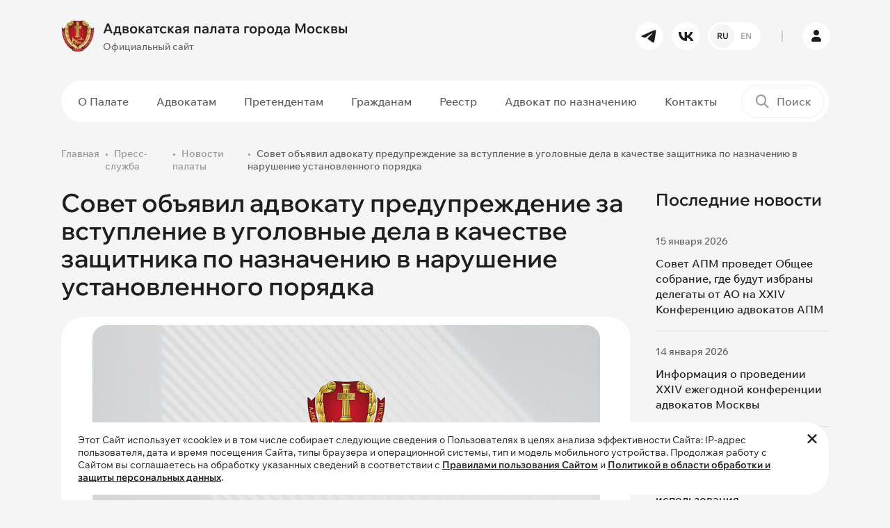

--- FILE ---
content_type: text/html; charset=UTF-8
request_url: https://www.advokatymoscow.ru/press/news/10648/
body_size: 9960
content:
<!DOCTYPE html>
<html lang="ru" prefix="og: https://ogp.me/ns#">
    <head>
		<!-- Yandex.Metrika counter -->
<script type="text/javascript" data-skip-moving="true">
    (function(m,e,t,r,i,k,a){
        m[i]=m[i]||function(){(m[i].a=m[i].a||[]).push(arguments)};
        m[i].l=1*new Date();
        for (var j = 0; j < document.scripts.length; j++) {if (document.scripts[j].src === r) { return; }}
        k=e.createElement(t),a=e.getElementsByTagName(t)[0],k.async=1,k.src=r,a.parentNode.insertBefore(k,a)
    })(window, document,'script','https://mc.yandex.ru/metrika/tag.js', 'ym');

   ym(98307203, 'init', {ssr:true, webvisor:true, clickmap:true, accurateTrackBounce:true, trackLinks:true});
</script>
<noscript><div><img src="https://mc.yandex.ru/watch/98307203" style="position:absolute; left:-9999px;" alt="" /></div></noscript>
<!-- /Yandex.Metrika counter -->
<script data-skip-moving="true">
  (function(i,s,o,g,r,a,m){i['GoogleAnalyticsObject']=r;i[r]=i[r]||function(){
  (i[r].q=i[r].q||[]).push(arguments)},i[r].l=1*new Date();a=s.createElement(o),
  m=s.getElementsByTagName(o)[0];a.async=1;a.src=g;m.parentNode.insertBefore(a,m)
  })(window,document,'script','https://www.google-analytics.com/analytics.js','ga');

  ga('create', 'UA-97976893-1', 'auto');
  ga('send', 'pageview');
</script>        <meta name="yandex-verification" content="31d41def100f9689" />
        <meta name="viewport" content="width=device-width, initial-scale=1.0">
        <meta name="theme-color" content="#1F1F1F">
		<link rel="shortcut icon" href="/favicon.ico" type="image/x-icon" />
                        <meta http-equiv="Content-Type" content="text/html; charset=UTF-8" />
<script data-skip-moving="true">(function(w, d, n) {var cl = "bx-core";var ht = d.documentElement;var htc = ht ? ht.className : undefined;if (htc === undefined || htc.indexOf(cl) !== -1){return;}var ua = n.userAgent;if (/(iPad;)|(iPhone;)/i.test(ua)){cl += " bx-ios";}else if (/Windows/i.test(ua)){cl += ' bx-win';}else if (/Macintosh/i.test(ua)){cl += " bx-mac";}else if (/Linux/i.test(ua) && !/Android/i.test(ua)){cl += " bx-linux";}else if (/Android/i.test(ua)){cl += " bx-android";}cl += (/(ipad|iphone|android|mobile|touch)/i.test(ua) ? " bx-touch" : " bx-no-touch");cl += w.devicePixelRatio && w.devicePixelRatio >= 2? " bx-retina": " bx-no-retina";if (/AppleWebKit/.test(ua)){cl += " bx-chrome";}else if (/Opera/.test(ua)){cl += " bx-opera";}else if (/Firefox/.test(ua)){cl += " bx-firefox";}ht.className = htc ? htc + " " + cl : cl;})(window, document, navigator);</script>


<link href="/bitrix/js/ui/design-tokens/dist/ui.design-tokens.min.css?171740196523463" type="text/css" rel="stylesheet"/>
<link href="/bitrix/js/ui/fonts/opensans/ui.font.opensans.min.css?17072117692320" type="text/css" rel="stylesheet"/>
<link href="/bitrix/js/main/popup/dist/main.popup.bundle.min.css?176451143228056" type="text/css" rel="stylesheet"/>
<link href="/bitrix/cache/css/s1/ADV03/template_4394905395a672eaa3a9649ef1df1686/template_4394905395a672eaa3a9649ef1df1686_v1.css?1768899219379490" type="text/css" rel="stylesheet" data-template-style="true"/>







<!-- dev2fun module opengraph -->
<meta property="og:title" content="Совет объявил адвокату предупреждение за вступление в уголовные дела в качестве защитника по назначению в нарушение установленного порядка"/>
<meta property="og:url" content="https://www.advokatymoscow.ru/press/news/10648/"/>
<meta property="og:type" content="website"/>
<meta property="og:site_name" content="Адвокатская палата города Москвы"/>
<meta property="og:image" content="https://www.advokatymoscow.ru/upload/resize_cache/iblock/49c/6vtgh0u2vvrmx29tb5i3t523osg1knnu/400_400_1/Distsiplinarnaya_praktika_2_.png"/>
<meta property="og:image:type" content="image/png"/>
<meta property="og:image:width" content="400"/>
<meta property="og:image:height" content="274"/>
<!-- /dev2fun module opengraph -->



		<title>Совет объявил адвокату предупреждение за вступление в уголовные дела в качестве защитника по назначению в нарушение установленного порядка</title>
    </head>
    <body>
				<div id="panel">
					</div>
		<header>
            <div class="header__main-row py-3">
                <div class="container">
                    <div class="row gx-4 flex-nowrap align-items-center">
                        <div class="col-auto pe-0 order-1">
							<a href="/" class="logo">
	<div class="row gx-2 flex-nowrap align-items-center">
		<div class="col-auto">
			<img src="/upload/iblock/c8f/zaffk22edcnewfsv693gwk9i9c6f5lzn/02726c0b405b25d09b2e7008c7d484ea995eb467.webp" alt="Адвокатская палата города Москвы" class="img-fluid">
		</div>
		<div class="col-auto">
			<div class="font-bold font-big">
				Адвокатская палата города Москвы			</div>
			<div class="mt-1 font-medium font-littlesmall color-gray-450 d-none d-lg-block">
				Официальный сайт			</div>
		</div>
	</div>
</a>
                        </div>
                        <div class="col-auto ms-auto d-none d-lg-block order-1">
                            <div class="row gx-2">
                                	<div class="col-auto">
		<a href="https://t.me/moscow_bar_association" target="_blank" rel="nofollow" class="btn btn-white btn-round btn-small"><i class="icon-tg"></i></a>
	</div>
	<div class="col-auto">
		<a href="https://vk.com/moscow_bar_association" target="_blank" rel="nofollow" class="btn btn-white btn-round btn-small"><i class="icon-vk"></i></a>
	</div>
								                  
<div class="col-auto">
							<a href="			https://en.advokatymoscow.ru/" class="btn btn-white btn-round btn-small btn-lang-select">
						<span class="active">RU</span>
				<span>EN</span>
			</a>
</div>
                            </div>
                        </div>
                        <div class="col-auto px-2 d-none d-lg-block order-1">
                            <div class="border-left-gray"></div>
                        </div>
                        <div class="col-auto p-0 p-lg-3 order-2 order-lg-1">
                            <a href="https://lk.advokatymoscow.ru/" target="_blank" class="btn btn-white btn-round btn-small btn-lk"><i class="icon-user"></i></a>
                        </div>
                        <div class="col-auto ms-auto p-0 d-lg-none order-1">
                            <button type="button" data-bs-target="#search_modal" data-bs-toggle="modal" class="btn-mobile-search">
                                <i class="icon-search"></i>
                            </button>
                        </div>
                        <div class="col-auto ps-0 d-lg-none order-2 order-lg-1">
                            <button type="button" class="btn-mobile-menu d-flex flex-nowrap align-items-center">
                                <span class="menu-line"></span>
                                <span class="menu-line"></span>
                                <span class="menu-line"></span>
                            </button>
                        </div>
                    </div>
                </div>
            </div>
			            <div class="header__menu-row d-none d-lg-block py-2">
                <div class="container">
                    <div class="plate-wrapper">
                        <div class="plate bg-white-1 radius-50 position-relative">
                            <div class="row flex-nowrap align-items-center gx-2">
                                <div class="col">
									<nav class="main-menu">
	<ul>
				
				<li class="d-lg-none hidden active">
			<a 
			href="/"			class=" active"
			>
			Главная			</a>
		</li>
							
				<li class="d-none">
			<a 
			href="/files/FIN_27_04_25_ПРОЕКТ_80_лет_великой_Победе_.pdf"			class=""
			>
			80 лет Победы			</a>
		</li>
							
					<li class="dropdown ">
			<a 
			href="/about/"			class=""
			>
			О Палате			</a>
				<ul class="dropdown-menu ">
							
				<li class="">
			<a 
			href="/about/sovet/"			class=""
			>
			Совет Палаты			</a>
		</li>
							
				<li class="">
			<a 
			href="/about/revision/"			class=""
			>
			Ревизионная Комиссия			</a>
		</li>
							
				<li class="">
			<a 
			href="/about/qualification/"			class=""
			>
			Квалификационная Комиссия			</a>
		</li>
							
				<li class="">
			<a 
			href="/about/rights-protection/"			class=""
			>
			Комиссия по защите прав адвокатов			</a>
		</li>
							
				<li class="">
			<a 
			href="/about/Kom_nagr/"			class=""
			>
			Комиссия по награждениям			</a>
		</li>
							
				<li class="">
			<a 
			href="/about/young-lawyers/"			class=""
			>
			Совет молодых адвокатов			</a>
		</li>
							
				<li class="">
			<a 
			href="/about/apparat/"			class=""
			>
			Аппарат Палаты			</a>
		</li>
							
				<li class="">
			<a 
			href="/about/docs/"			class=""
			>
			Документы Палаты			</a>
		</li>
							
				<li class=" active">
			<a 
			href="/press/"			class=" active"
			>
			Пресс-служба			</a>
		</li>
							
				<li class="">
			<a 
			href="/press/news/6654/"			class="hidden"
			>
			Видеоролик о работе АИС АПМ			</a>
		</li>
										</ul></li>		
					<li class="dropdown ">
			<a 
			href="/advocate/"			class=""
			>
			Адвокатам			</a>
				<ul class="dropdown-menu ">
							
				<li class="">
			<a 
			href="/advocate/legislation/"			class=""
			>
			Нормативные документы			</a>
		</li>
							
				<li class="">
			<a 
			href="/advocate/docs/elucidate/"			class=""
			>
			Разъяснения Совета			</a>
		</li>
							
				<li class="">
			<a 
			href="/advocate/activity/"			class=""
			>
			Вопросы адвокатской деятельности			</a>
		</li>
							
				<li class="">
			<a 
			href="/advocate/docs/discipline/"			class=""
			>
			Дисциплинарная практика			</a>
		</li>
							
				<li class="">
			<a 
			href="/press/events/"			class=""
			>
			Календарь мероприятий для адвокатов			</a>
		</li>
							
				<li class="">
			<a 
			href="/advocate/activity/fin/obyazatelnye-otchisleniya-na-nuzhdy-apm-razmer-rekvizity/"			class=""
			>
			Оплата			</a>
		</li>
										</ul></li>		
					<li class="dropdown ">
			<a 
			href="/applicants/"			class=""
			>
			Претендентам			</a>
				<ul class="dropdown-menu ">
							
				<li class="">
			<a 
			href="/applicants/obtaining/"			class=""
			>
			Приобретение статуса адвоката			</a>
		</li>
							
				<li class="">
			<a 
			href="/advocate/activity/hr/13712/"			class=""
			>
			Информация для стажеров			</a>
		</li>
										</ul></li>		
					<li class="dropdown ">
			<a 
			href="/citizens/"			class=""
			>
			Гражданам			</a>
				<ul class="dropdown-menu ">
							
				<li class="">
			<a 
			href="/citizens/free-help/"			class=""
			>
			О бесплатной юридической помощи			</a>
		</li>
							
				<li class="">
			<a 
			href="/citizens/complaint/"			class=""
			>
			Подать жалобу на&nbsp;адвоката			</a>
		</li>
							
				<li class="">
			<a 
			href="/citizens/free-lawyer-list/"			class=""
			>
			Список адвокатов, участвующих в системе бесплатной юридической помощи			</a>
		</li>
										</ul></li>		
					<li class="dropdown ">
			<a 
			href="/reestr/"			class=""
			>
			Реестр			</a>
				<ul class="dropdown-menu ">
							
				<li class="">
			<a 
			href="/reestr/members/"			class=""
			>
			Реестр адвокатов			</a>
		</li>
							
				<li class="">
			<a 
			href="/reestr/formation/"			class=""
			>
			Реестр адвокатских образований			</a>
		</li>
										</ul></li>		
				<li class="">
			<a 
			href="/appointment/"			class="menu-link-red"
			>
			Адвокат по назначению			</a>
		</li>
							
				<li class="">
			<a 
			href="/contacts/"			class=""
			>
			Контакты			</a>
		</li>
					
		</ul>
</nav>
                                </div>
                                <div class="col-auto">
                                    <div class="header-search-wrapper">
	<form action="/search/">
		<div class="header-search">
			<label for="header_search"><i class="icon-search"></i></label>
			<input type="text" id="header_search" name="q" value="" placeholder="Поиск">
			<div class="submit-wrapper">
				<button type="submit" title="Поиск" class="btn btn-black btn-small btn-round"><i class="icon-arrow-right"></i></button>
			</div>
		</div>
	</form>
</div>
                                </div>
                            </div>
                        </div>
                    </div>
                </div>
            </div>
			        </header>
        <main>
				
									<section>
                <div class="container">
					<nav class="breadcrumb-wrapper"><ol class="breadcrumb"><li class="breadcrumb-item"><a href="/">Главная</a></li><li class="breadcrumb-item"><a href="/press/">Пресс-служба</a></li><li class="breadcrumb-item"><a href="/press/news/">Новости палаты</a></li><li class="breadcrumb-item active">Совет объявил адвокату предупреждение за вступление в уголовные дела в качестве защитника по назначению в нарушение установленного порядка</li></ol></nav>																				<div class="page-wrapper-block">
			<div class="row g-4">
	<div class="col-lg-9">
		<div class="news-detail-wrapper">
		<h1 class="h2 mb-4">Совет объявил адвокату предупреждение за вступление в уголовные дела в качестве защитника по назначению в нарушение установленного порядка</h1>
<div class="news-detail container-content">
	<div class="plate bg-white-1 radius-32 p-2">
				<div class="mb-2 text-center">
			<img src="/upload/iblock/49c/6vtgh0u2vvrmx29tb5i3t523osg1knnu/Distsiplinarnaya_praktika_2_.png" class="img-fluid radius-20" alt="Совет объявил адвокату предупреждение за вступление в уголовные дела в качестве защитника по назначению в нарушение установленного порядка">
		</div>
				<div class="p-20">
			<div class="row mb-2 mb-md-3 align-items-center flex-nowrap py-md-1">
				<div class="col">
					<div class="row g-2">
												<div class="col-auto">
							<div class="d-flex align-items-center flex-nowrap font-littlesmall color-gray-800 font-medium">
								<span>21 декабря 2021</span>
							</div>
						</div>
																		<div class="col-auto">
							<div class="d-flex align-items-center flex-nowrap font-littlesmall color-gray-800 font-medium">
								<i class="icon-eye me-1"></i>
								<span>2262</span>
							</div>
						</div>
																	</div>
				</div>
			</div>
							<div class="news-detail__text"><a href="/upload/disciplinary-practice/2021.11.30%20Реш.САПМ%20Т._предупр.pdf">Читать Решение Совета Адвокатской палаты города Москвы</a>.</div>
										<div class="mt-4">
					<div class="row gx-2 gy-1">
																										<div class="col-auto"><a href="/tag/Дисциплинарная+практика/" class="tag">Дисциплинарная практика </a></div>
											</div>
				</div>
					</div>
	</div>
			<script data-skip-moving="true" src="https://yastatic.net/share2/share.js"></script>
<div class="contnet-socnets">
	<h4 data-menu="false">Поделиться в социальных сетях</h4>
	<div class="ya-share2" data-shape="round" data-curtain="" data-size="l" data-services="vkontakte,telegram,whatsapp" data-lang="ru"></div>
</div>		<div class="mt-3 pt-3">
		<a href="/press/news/" class="btn btn-transparent-red">
			<i class="icon-arrow-left me-1 pe-1"></i>
			<span>Вернуться к списку</span>
		</a>
	</div>
</div>
				</div>
	</div>
	<div class="col-lg-3">
		<div class="sticky">
						<h3>Последние новости</h3>
<div class="news-aditional__list">
			<div class="news-aditional__list-item" id="bx_651765591_15320">
		<div class="d-flex align-items-center flex-nowrap font-littlesmall color-gray-800 font-medium">
			<span>15 января 2026</span>
		</div>
		<div class="mt-2">
			<a href="/press/news/15320/" class="font-medium hover-contrast">
				Совет АПМ проведет Общее собрание, где будут избраны делегаты от АО на XXIV Конференцию адвокатов АПМ			</a>
		</div>
	</div>
			<div class="news-aditional__list-item" id="bx_651765591_15313">
		<div class="d-flex align-items-center flex-nowrap font-littlesmall color-gray-800 font-medium">
			<span>14 января 2026</span>
		</div>
		<div class="mt-2">
			<a href="/press/news/15313/" class="font-medium hover-contrast">
				Информация о проведении XXIV ежегодной конференции адвокатов Москвы 			</a>
		</div>
	</div>
			<div class="news-aditional__list-item" id="bx_651765591_15309">
		<div class="d-flex align-items-center flex-nowrap font-littlesmall color-gray-800 font-medium">
			<span>29 декабря 2025</span>
		</div>
		<div class="mt-2">
			<a href="/press/news/15309/" class="font-medium hover-contrast">
				Президент АПМ рассказал о рисках и возможностях использования искусственного интеллекта в адвокатской деятельности			</a>
		</div>
	</div>
			<div class="news-aditional__list-item" id="bx_651765591_15305">
		<div class="d-flex align-items-center flex-nowrap font-littlesmall color-gray-800 font-medium">
			<span>26 декабря 2025</span>
		</div>
		<div class="mt-2">
			<a href="/press/news/15305/" class="font-medium hover-contrast">
				Расписание вебинаров на январь 2026 года			</a>
		</div>
	</div>
	</div>
		</div>
	</div>
</div>			</div>
							</div>
	</section>
		<section>
		<div class="container">
			<div class="plate plate-big bg-white-1 radius-32 plate-connect">
				<div class="content-block-narrow">
					<div class="h4 pe-5 pe-md-0">
						Хотите получать сообщения обо&nbsp;всех&nbsp;важных <br>новостях и&nbsp;событиях на&nbsp;нашем&nbsp;сайте?
					</div>
					<div class="mt-3 pt-3">
						<a href="#subscribe_modal" data-bs-toggle="modal" class="btn btn-transparent-red">Подписаться на рассылку</a>
					</div>
				</div>
				<div class="plate-connect__img">
					<img src="/bitrix/templates/ADV03/images/connect_small.png" class="img-fluid d-md-none" alt="Подписаться на рассылку">
					<img src="/bitrix/templates/ADV03/images/connect.png" class="img-fluid d-none d-md-block" alt="Подписаться на рассылку">
				</div>
			</div>
		</div>
	</section>
		</main>
        <footer>
			<div class="container">
                <div class="row gy-5 gx-4 g-xl-5 mb-md-5">
                    <div class="col-md-6 col-lg-3">
						<div class="text-uppercase font-smaller color-gray-700 font-bold mb-3 mb-lg-4">
							Контакты						</div>
						<div class="font-littlesmall color-gray-700 font-medium mb-1">
	Телефон</div>
<div class="font-littlesmall color-gray-700 font-medium mb-4">
	<a href="tel:84959098594" class="font-bold font-littlebig hover-contrast">8 (495) 909-85-94</a>
</div>
<div class="font-littlesmall color-gray-700 font-medium mb-1">
	Электронная почта</div>
<div class="font-littlesmall color-gray-700 font-medium mb-4">
	<a href="mailto:info@advokatymoscow.ru" class="font-littlesmall font-bold hover-contrast">info@advokatymoscow.ru</a>
</div>
<div class="font-littlesmall color-gray-700 font-medium mb-1">
	Адрес</div>
<div class="font-small color-gray-700 font-medium mb-3 mb-md-4">
	<a href="/contacts/" class="font-littlesmall font-bold hover-contrast">
		119002, город&nbsp;Москва,  переулок&nbsp;Сивцев&nbsp;Вражек, д.&nbsp;43	</a>
</div>
<div class="font-littlesmall color-gray-700 mb-md-4 pe-md-5">
	При перепечатке любой информации, ссылка на сайт <a href="https://www.advokatymoscow.ru" class="color-gray-700 hover-contrast">www.advokatymoscow.ru</a> обязательна.
</div>                    </div>
                    <div class="col-md-6 col-lg-3">
					                        <div class="text-uppercase font-smaller color-gray-700 font-bold mb-3 mb-lg-4">
                            Основные разделы                        </div>
						<nav class="footer-menu">
	<ul>
			<li class="d-lg-none hidden active">
			<a 
			href="/"			class=" active"
			>
			Главная			</a>
		</li>
			<li class="d-none">
			<a 
			href="/files/FIN_27_04_25_ПРОЕКТ_80_лет_великой_Победе_.pdf"			class=""
			>
			80 лет Победы			</a>
		</li>
			<li class="">
			<a 
			href="/about/"			class=""
			>
			О Палате			</a>
		</li>
			<li class="">
			<a 
			href="/advocate/"			class=""
			>
			Адвокатам			</a>
		</li>
			<li class="">
			<a 
			href="/applicants/"			class=""
			>
			Претендентам			</a>
		</li>
			<li class="">
			<a 
			href="/citizens/"			class=""
			>
			Гражданам			</a>
		</li>
			<li class="">
			<a 
			href="/reestr/"			class=""
			>
			Реестр			</a>
		</li>
			<li class="">
			<a 
			href="/appointment/"			class="menu-link-red"
			>
			Адвокат по назначению			</a>
		</li>
			<li class="">
			<a 
			href="/contacts/"			class=""
			>
			Контакты			</a>
		</li>
		</ul>
</nav>
					                    </div>
                    <div class="col-md-6 col-lg-3">
																		<div class="text-uppercase font-smaller color-gray-700 font-bold mb-3 mb-lg-4">
		Полезные ссылки	</div>
		<div class="">
		<a href="http://www.pravo.gov.ru/" target="_blank" class="d-block hover-brightness">
			<div class="row align-items-center g-2 flex-nowrap footer__usefull-links">
				<div class="col-auto">
					<img src="/upload/iblock/b51/juybvfs2sftqhicnkaqsz2gkmg22sxl6/5-_1_.webp" class="img-fluid" alt="Официальный интернет-портал правовой информации">
				</div>
				<div class="col">
					<div class="color-gray-400 font-medium font-littlesmall hover-contrast">
						Официальный интернет-портал правовой информации					</div>
				</div>
			</div>
		</a>
	</div>
		<div class=" mt-3 mt-lg-4">
		<a href="http://www.fparf.ru/" target="_blank" class="d-block hover-brightness">
			<div class="row align-items-center g-2 flex-nowrap footer__usefull-links">
				<div class="col-auto">
					<img src="/upload/iblock/7bf/xp87imsqj2oel3k5ir42qjfgb1kyrxfc/4.webp" class="img-fluid" alt="Федеральная палата адвокатов Российской Федерации">
				</div>
				<div class="col">
					<div class="color-gray-400 font-medium font-littlesmall hover-contrast">
						Федеральная палата адвокатов Российской Федерации					</div>
				</div>
			</div>
		</a>
	</div>
		<div class=" mt-3 mt-lg-4">
		<a href="http://pravo.minjust.ru/" target="_blank" class="d-block hover-brightness">
			<div class="row align-items-center g-2 flex-nowrap footer__usefull-links">
				<div class="col-auto">
					<img src="/upload/iblock/f24/wakspb116shfhrjbujs2j2dqyth31a72/3-_1_.webp" class="img-fluid" alt="Нормативные правовые акты в&nbsp;Российской Федерации">
				</div>
				<div class="col">
					<div class="color-gray-400 font-medium font-littlesmall hover-contrast">
						Нормативные правовые акты в&nbsp;Российской Федерации					</div>
				</div>
			</div>
		</a>
	</div>
		<div class=" mt-3 mt-lg-4">
		<a href="http://www.advgazeta.ru/" target="_blank" class="d-block hover-brightness">
			<div class="row align-items-center g-2 flex-nowrap footer__usefull-links">
				<div class="col-auto">
					<img src="/upload/iblock/7b5/aiu7vxpxeobs7blvzuoc4lry2dva26yr/6.webp" class="img-fluid" alt="Адвокатская газета
Орган Федеральной палаты адвокатов РФ">
				</div>
				<div class="col">
					<div class="color-gray-400 font-medium font-littlesmall hover-contrast">
						Адвокатская газета<br>
<small>Орган Федеральной палаты адвокатов РФ</small>					</div>
				</div>
			</div>
		</a>
	</div>
							                    </div>
                    <div class="col-md-6 col-lg-3">
						<div class="text-uppercase font-smaller color-gray-700 font-bold mb-3 mb-lg-4">
	Наши соцсети</div>
<div class="row g-1 mb-4 mb-lg-5">
		<div class="col-auto p-1">
		<a href="https://t.me/moscow_bar_association" target="_blank" class="hover-brightness"><img src="/bitrix/templates/ADV03/images/icons/tg.svg" class="img-fluid" alt="tg"></a>
	</div>
		<div class="col-auto p-1">
		<a href="https://vk.com/moscow_bar_association" target="_blank" class="hover-brightness"><img src="/bitrix/templates/ADV03/images/icons/vk.svg" class="img-fluid" alt="vk"></a>
	</div>
	</div>
						<div class="text-uppercase font-smaller color-gray-700 font-bold mb-3 mb-lg-4">
	Мобильное приложение</div>
<div class="row g-2 mb-4 mb-lg-5 flex-md-column">
		<div class="col-auto">
		<a href="https://www.rustore.ru/catalog/app/com.Apm.Main" class="hover-brightness" target="_blank">
			<img src="/bitrix/templates/ADV03/images/icons/ru-store.svg?v=2" class="img-fluid" alt="ru-store">
		</a>
	</div>
		<div class="col-auto">
		<a href="https://play.google.com/store/search?q=%D0%B0%D0%B8%D1%81%20%D0%B0%D0%BF%D0%BC&c=apps&hl=ru%20&pli=1" class="hover-brightness" target="_blank">
			<img src="/bitrix/templates/ADV03/images/icons/google-play.svg?v=2" class="img-fluid" alt="google-play">
		</a>
	</div>
		<div class="col-auto">
		<a href="https://apps.apple.com/ru/app/%D0%B0%D0%B8%D1%81-%D0%B0%D0%BF%D0%BC/id1545920572" class="hover-brightness" target="_blank">
			<img src="/bitrix/templates/ADV03/images/icons/app-store.svg?v=2" class="img-fluid" alt="app-store">
		</a>
	</div>
	</div>
                    </div>
                </div>
				<div class="row g-2 align-items-lg-center justify-content-between">
	<div class="col-auto order-2 order-md-1">
		<div class="color-gray-400 font-small">
			Copyright © 2006-2026 Адвокатская палата города Москвы.
		</div>
	</div>
	<div class="col-auto order-1">
		<a href="/policy/" class="color-gray-400 hover-contrast font-small">Политика обработки и защиты персональных данных</a>
	</div>
</div>            </div>
        </footer>
        
		<div class="footer-cookie">
	<div class="container">
		<div class="footer-cookie-inner radius-32 bg-white-1 position-relative font-littlesmall py-3 ps-4 pe-5">
			Этот Сайт использует «cookie» и в том числе собирает следующие сведения о
			Пользователях в целях анализа эффективности Сайта: IP-адрес пользователя,
			дата и время посещения Сайта, типы браузера и операционной системы, тип и
			модель мобильного устройства. Продолжая работу с Сайтом вы соглашаетесь на
			обработку указанных сведений в соответствии с <a href="/rules/" class="font-bold text-decoration-underline hover-contrast" target="_blank">Правилами пользования Сайтом</a>
			и <a href="/policy/" class="font-bold text-decoration-underline hover-contrast" target="_blank">Политикой в области обработки и защиты персональных данных</a>.
			<a href="#" class="hover-contrast" id="footer-cookie-close"><i class="icon-close"></i></a>
		</div>
	</div>
</div>		<div id="mobile-menu">
	<div class="mobile-menu__wrap">
		<nav class="mobile-menu">
	<ul>
				
				<li class="d-lg-none hidden active">
			<a 
			href="/"			class=" active"
			>
			Главная			</a>
		</li>
							
				<li class="d-none">
			<a 
			href="/files/FIN_27_04_25_ПРОЕКТ_80_лет_великой_Победе_.pdf"			class=""
			>
			80 лет Победы			</a>
		</li>
							
					<li class="dropdown-mobile ">
			<a 
			href="/about/"			class=""
			>
			О Палате			</a>
			<a href="#" class="dropdown-mobile-toggle"><i class="icon-arrow-down"></i></a>
				<ul class="dropdown-mobile-menu">
							
				<li class="">
			<a 
			href="/about/sovet/"			class=""
			>
			Совет Палаты			</a>
		</li>
							
				<li class="">
			<a 
			href="/about/revision/"			class=""
			>
			Ревизионная Комиссия			</a>
		</li>
							
				<li class="">
			<a 
			href="/about/qualification/"			class=""
			>
			Квалификационная Комиссия			</a>
		</li>
							
				<li class="">
			<a 
			href="/about/rights-protection/"			class=""
			>
			Комиссия по защите прав адвокатов			</a>
		</li>
							
				<li class="">
			<a 
			href="/about/Kom_nagr/"			class=""
			>
			Комиссия по награждениям			</a>
		</li>
							
				<li class="">
			<a 
			href="/about/young-lawyers/"			class=""
			>
			Совет молодых адвокатов			</a>
		</li>
							
				<li class="">
			<a 
			href="/about/apparat/"			class=""
			>
			Аппарат Палаты			</a>
		</li>
							
				<li class="">
			<a 
			href="/about/docs/"			class=""
			>
			Документы Палаты			</a>
		</li>
							
				<li class=" active">
			<a 
			href="/press/"			class=" active"
			>
			Пресс-служба			</a>
		</li>
							
				<li class="">
			<a 
			href="/press/news/6654/"			class="hidden"
			>
			Видеоролик о работе АИС АПМ			</a>
		</li>
										</ul></li>		
					<li class="dropdown-mobile ">
			<a 
			href="/advocate/"			class=""
			>
			Адвокатам			</a>
			<a href="#" class="dropdown-mobile-toggle"><i class="icon-arrow-down"></i></a>
				<ul class="dropdown-mobile-menu">
							
				<li class="">
			<a 
			href="/advocate/legislation/"			class=""
			>
			Нормативные документы			</a>
		</li>
							
				<li class="">
			<a 
			href="/advocate/docs/elucidate/"			class=""
			>
			Разъяснения Совета			</a>
		</li>
							
				<li class="">
			<a 
			href="/advocate/activity/"			class=""
			>
			Вопросы адвокатской деятельности			</a>
		</li>
							
				<li class="">
			<a 
			href="/advocate/docs/discipline/"			class=""
			>
			Дисциплинарная практика			</a>
		</li>
							
				<li class="">
			<a 
			href="/press/events/"			class=""
			>
			Календарь мероприятий для адвокатов			</a>
		</li>
							
				<li class="">
			<a 
			href="/advocate/activity/fin/obyazatelnye-otchisleniya-na-nuzhdy-apm-razmer-rekvizity/"			class=""
			>
			Оплата			</a>
		</li>
										</ul></li>		
					<li class="dropdown-mobile ">
			<a 
			href="/applicants/"			class=""
			>
			Претендентам			</a>
			<a href="#" class="dropdown-mobile-toggle"><i class="icon-arrow-down"></i></a>
				<ul class="dropdown-mobile-menu">
							
				<li class="">
			<a 
			href="/applicants/obtaining/"			class=""
			>
			Приобретение статуса адвоката			</a>
		</li>
							
				<li class="">
			<a 
			href="/advocate/activity/hr/13712/"			class=""
			>
			Информация для стажеров			</a>
		</li>
										</ul></li>		
					<li class="dropdown-mobile ">
			<a 
			href="/citizens/"			class=""
			>
			Гражданам			</a>
			<a href="#" class="dropdown-mobile-toggle"><i class="icon-arrow-down"></i></a>
				<ul class="dropdown-mobile-menu">
							
				<li class="">
			<a 
			href="/citizens/free-help/"			class=""
			>
			О бесплатной юридической помощи			</a>
		</li>
							
				<li class="">
			<a 
			href="/citizens/complaint/"			class=""
			>
			Подать жалобу на&nbsp;адвоката			</a>
		</li>
							
				<li class="">
			<a 
			href="/citizens/free-lawyer-list/"			class=""
			>
			Список адвокатов, участвующих в системе бесплатной юридической помощи			</a>
		</li>
										</ul></li>		
					<li class="dropdown-mobile ">
			<a 
			href="/reestr/"			class=""
			>
			Реестр			</a>
			<a href="#" class="dropdown-mobile-toggle"><i class="icon-arrow-down"></i></a>
				<ul class="dropdown-mobile-menu">
							
				<li class="">
			<a 
			href="/reestr/members/"			class=""
			>
			Реестр адвокатов			</a>
		</li>
							
				<li class="">
			<a 
			href="/reestr/formation/"			class=""
			>
			Реестр адвокатских образований			</a>
		</li>
										</ul></li>		
				<li class="">
			<a 
			href="/appointment/"			class="menu-link-red"
			>
			Адвокат по назначению			</a>
		</li>
							
				<li class="">
			<a 
			href="/contacts/"			class=""
			>
			Контакты			</a>
		</li>
					
		</ul>
</nav>
		<div class="mobile-menu__block">
			<div class="row mb-4">
				                  
<div class="col-auto">
							<a href="			https://en.advokatymoscow.ru/" class="btn btn-white btn-round btn-small btn-lang-select">
						<span class="active">RU</span>
				<span>EN</span>
			</a>
</div>
			</div>
			<div class="mb-4">
		<div class="font-littlesmall color-gray-700 font-medium mb-1">
		Телефон	</div>
	<div class="font-littlesmall color-gray-700 font-medium mb-4">
		<a href="tel:84959098594" class="font-bold font-littlebig hover-contrast">8 (495) 909-85-94</a>
	</div>
			<div class="font-littlesmall color-gray-700 font-medium mb-1">
		Электронная почта	</div>
	<div class="font-littlesmall color-gray-700 font-medium mb-4">
		<a href="mailto:info@advokatymoscow.ru" class="font-littlesmall font-bold hover-contrast">info@advokatymoscow.ru</a>
	</div>
			<div class="font-littlesmall color-gray-700 font-medium mb-1">
		Адрес	</div>
	<div class="font-small color-gray-700 font-medium mb-4">
		<a href="/contacts/" class="font-littlesmall font-bold hover-contrast">
			119002, город&nbsp;Москва,  переулок&nbsp;Сивцев&nbsp;Вражек, д.&nbsp;43		</a>
	</div>
	</div>
<div class="mb-4 pb-3">
	<div class="font-littlesmall color-gray-700">
		При перепечатке любой информации, ссылка на сайт <a href="https://www.advokatymoscow.ru" class="color-gray-700 hover-contrast">www.advokatymoscow.ru</a> обязательна.	</div>
</div>
<div class="mb-4 pb-3">
	<div class="text-uppercase font-smaller color-gray-700 font-bold mb-3">
		Наши соцсети	</div>
	<div class="row g-1">
				<div class="col-auto p-1">
			<a href="https://t.me/moscow_bar_association" target="_blank" class="hover-brightness"><img src="/bitrix/templates/ADV03/images/icons/tg.svg" class="img-fluid" alt="tg"></a>
		</div>
				<div class="col-auto p-1">
			<a href="https://vk.com/moscow_bar_association" target="_blank" class="hover-brightness"><img src="/bitrix/templates/ADV03/images/icons/vk.svg" class="img-fluid" alt="vk"></a>
		</div>
			</div>
</div>
<div class="mb-4 pb-3">
	<div class="text-uppercase font-smaller color-gray-700 font-bold mb-3">
		Мобильное приложение	</div>
	<div class="row g-2 flex-md-column">
				<div class="col-auto">
			<a href="https://www.rustore.ru/catalog/app/com.Apm.Main" class="hover-brightness" target="_blank">
				<img src="/bitrix/templates/ADV03/images/icons/ru-store.svg?v=2" class="img-fluid" alt="ru-store">
			</a>
		</div>
				<div class="col-auto">
			<a href="https://play.google.com/store/search?q=%D0%B0%D0%B8%D1%81%20%D0%B0%D0%BF%D0%BC&c=apps&hl=ru%20&pli=1" class="hover-brightness" target="_blank">
				<img src="/bitrix/templates/ADV03/images/icons/google-play.svg?v=2" class="img-fluid" alt="google-play">
			</a>
		</div>
				<div class="col-auto">
			<a href="https://apps.apple.com/ru/app/%D0%B0%D0%B8%D1%81-%D0%B0%D0%BF%D0%BC/id1545920572" class="hover-brightness" target="_blank">
				<img src="/bitrix/templates/ADV03/images/icons/app-store.svg?v=2" class="img-fluid" alt="app-store">
			</a>
		</div>
			</div>
</div>
<div class="row g-2 align-items-lg-center justify-content-between">
	<div class="col-12">
		<a href="/policy/" class="color-gray-400 hover-contrast font-small">Политика обработки и защиты персональных данных</a>
	</div>
	<div class="col-12">
		<div class="color-gray-400 font-small">
			Copyright © 2006- Адвокатская палата города Москвы.
		</div>
	</div>
</div>
		</div>
	</div>
</div>
	<div id="search_modal" class="modal fade" tabindex="-1">
	<div class="modal-dialog">
		<div class="modal-content">
			<div class="modal-body">
				<form action="/search/">
	<div class="mobile-search">
		<label for="header_search"><i class="icon-search"></i></label>
		<input type="text" id="header_search" name="q" value="" placeholder="Поиск">
		<div class="submit-wrapper">
			<button type="submit" title="Поиск" class="btn btn-black btn-small btn-round"><i class="icon-arrow-right"></i></button>
		</div>
	</div>
</form>			</div>
		</div>
	</div>
</div><div id="subscribe_modal" class="modal fade" tabindex="-1">
	<div class="modal-dialog modal-dialog-centered">
		<div class="modal-content">
			<div class="modal-body">
				<div class="p-20">
					<div id="subscribe_container">
<div class="h3 mb-4">Подписаться на рассылку</div>
<form action="/include/ajax/subscribe.php" name="subscribe-add" class="subscribe-form" id="subscribe_form" method="get" >
	<input type="hidden" name="sf_RUB_ID" id="sf_RUB_ID_1" value="1" checked="">
	<input type="hidden" name="sf_RUB_HASH" id="sf_RUB_ID_HASH" value="1t5yq14z79df41e709838a55e60f1dcee21c58a7u47ty9l6" checked="">
	<div class="form-block">
		<input type="email" name="sf_EMAIL" size="20" value="" placeholder="Введите ваш e-mail" />
	</div>
	<div class="form-block">
		<div class="main-user-consent-wrapper">
<label data-bx-user-consent="{&quot;id&quot;:1,&quot;sec&quot;:&quot;89somv&quot;,&quot;autoSave&quot;:true,&quot;actionUrl&quot;:&quot;\/bitrix\/components\/bitrix\/main.userconsent.request\/ajax.php&quot;,&quot;replace&quot;:{&quot;button_caption&quot;:&quot;Отправить&quot;,&quot;fields&quot;:[&quot;Электронный адрес&quot;,&quot;IP-адрес&quot;]},&quot;url&quot;:null,&quot;required&quot;:null,&quot;submitEventName&quot;:&quot;subscribe-event&quot;}" class="main-user-consent-request checked">
	<input type="checkbox" value="Y" checked name="">
	<span class="main-user-consent-request-announce">Нажимая кнопку «Отправить», я даю свое согласие на обработку моих персональных данных, в соответствии с Федеральным законом от 27.07.2006 года №152-ФЗ «О персональных данных», на условиях и для целей, определенных в Согласии на обработку персональных данных</span>
</label>
</div>
<script type="text/html" data-bx-template="main-user-consent-request-loader">
	<div class="main-user-consent-request-popup">
		<div class="main-user-consent-request-popup-cont">
			<div class="main-user-consent-request-popup-body">
				<div data-bx-loader="" class="main-user-consent-request-loader">
					<svg class="main-user-consent-request-circular" viewBox="25 25 50 50">
						<circle class="main-user-consent-request-path" cx="50" cy="50" r="20" fill="none" stroke-width="1" stroke-miterlimit="10"></circle>
					</svg>
				</div>
				<div data-bx-content="" class="main-user-consent-request-popup-content">
					<div class="main-user-consent-request-popup-textarea-block">
						<textarea data-bx-textarea="" class="main-user-consent-request-popup-text" disabled></textarea>
					</div>
					<div class="main-user-consent-request-popup-buttons">
						<span data-bx-btn-accept="" class="main-user-consent-request-popup-button main-user-consent-request-popup-button-acc">Y</span>
						<span data-bx-btn-reject="" class="main-user-consent-request-popup-button main-user-consent-request-popup-button-rej">N</span>
					</div>
				</div>
			</div>
		</div>
	</div>
</script>		</div>
	<div class="form-block mb-0">
	<input type="submit" name="OK" id="submit_subscribe" class="btn btn-red w-100" value="Отправить" />
	</div>
</form>
<div class="subscribe-result"></div>
</div>
				</div>
			</div>
		</div>
	</div>
</div>		    <script>if(!window.BX)window.BX={};if(!window.BX.message)window.BX.message=function(mess){if(typeof mess==='object'){for(let i in mess) {BX.message[i]=mess[i];} return true;}};</script>
<script>(window.BX||top.BX).message({"JS_CORE_LOADING":"Загрузка...","JS_CORE_NO_DATA":"- Нет данных -","JS_CORE_WINDOW_CLOSE":"Закрыть","JS_CORE_WINDOW_EXPAND":"Развернуть","JS_CORE_WINDOW_NARROW":"Свернуть в окно","JS_CORE_WINDOW_SAVE":"Сохранить","JS_CORE_WINDOW_CANCEL":"Отменить","JS_CORE_WINDOW_CONTINUE":"Продолжить","JS_CORE_H":"ч","JS_CORE_M":"м","JS_CORE_S":"с","JSADM_AI_HIDE_EXTRA":"Скрыть лишние","JSADM_AI_ALL_NOTIF":"Показать все","JSADM_AUTH_REQ":"Требуется авторизация!","JS_CORE_WINDOW_AUTH":"Войти","JS_CORE_IMAGE_FULL":"Полный размер"});</script><script src="/bitrix/js/main/core/core.js?1768899210537531"></script><script>BX.Runtime.registerExtension({"name":"main.core","namespace":"BX","loaded":true});</script>
<script>BX.setJSList(["\/bitrix\/js\/main\/core\/core_ajax.js","\/bitrix\/js\/main\/core\/core_promise.js","\/bitrix\/js\/main\/polyfill\/promise\/js\/promise.js","\/bitrix\/js\/main\/loadext\/loadext.js","\/bitrix\/js\/main\/loadext\/extension.js","\/bitrix\/js\/main\/polyfill\/promise\/js\/promise.js","\/bitrix\/js\/main\/polyfill\/find\/js\/find.js","\/bitrix\/js\/main\/polyfill\/includes\/js\/includes.js","\/bitrix\/js\/main\/polyfill\/matches\/js\/matches.js","\/bitrix\/js\/ui\/polyfill\/closest\/js\/closest.js","\/bitrix\/js\/main\/polyfill\/fill\/main.polyfill.fill.js","\/bitrix\/js\/main\/polyfill\/find\/js\/find.js","\/bitrix\/js\/main\/polyfill\/matches\/js\/matches.js","\/bitrix\/js\/main\/polyfill\/core\/dist\/polyfill.bundle.js","\/bitrix\/js\/main\/core\/core.js","\/bitrix\/js\/main\/polyfill\/intersectionobserver\/js\/intersectionobserver.js","\/bitrix\/js\/main\/lazyload\/dist\/lazyload.bundle.js","\/bitrix\/js\/main\/polyfill\/core\/dist\/polyfill.bundle.js","\/bitrix\/js\/main\/parambag\/dist\/parambag.bundle.js"]);
</script>
<script>BX.Runtime.registerExtension({"name":"ui.design-tokens","namespace":"window","loaded":true});</script>
<script>BX.Runtime.registerExtension({"name":"ui.fonts.opensans","namespace":"window","loaded":true});</script>
<script>BX.Runtime.registerExtension({"name":"main.popup","namespace":"BX.Main","loaded":true});</script>
<script>BX.Runtime.registerExtension({"name":"popup","namespace":"window","loaded":true});</script>
<script>(window.BX||top.BX).message({"MAIN_USER_CONSENT_REQUEST_TITLE":"Согласие пользователя","MAIN_USER_CONSENT_REQUEST_BTN_ACCEPT":"Принимаю","MAIN_USER_CONSENT_REQUEST_BTN_REJECT":"Не принимаю","MAIN_USER_CONSENT_REQUEST_LOADING":"Загрузка..","MAIN_USER_CONSENT_REQUEST_ERR_TEXT_LOAD":"Не удалось загрузить текст соглашения."});</script>
<script>BX.Runtime.registerExtension({"name":"main_user_consent","namespace":"window","loaded":true});</script>
<script>(window.BX||top.BX).message({"LANGUAGE_ID":"ru","FORMAT_DATE":"DD.MM.YYYY","FORMAT_DATETIME":"DD.MM.YYYY HH:MI:SS","COOKIE_PREFIX":"BITRIX_SM","SERVER_TZ_OFFSET":"10800","UTF_MODE":"Y","SITE_ID":"s1","SITE_DIR":"\/","USER_ID":"","SERVER_TIME":1769025193,"USER_TZ_OFFSET":0,"USER_TZ_AUTO":"Y","bitrix_sessid":"50bd09f3eb4c4f23e1b9e6fe3fcd844e"});</script><script  src="/bitrix/cache/js/s1/ADV03/kernel_main/kernel_main_v1.js?176889948761467"></script>
<script src="/bitrix/js/main/popup/dist/main.popup.bundle.min.js?176889921067515"></script>
<script>BX.setJSList(["\/bitrix\/js\/main\/session.js","\/bitrix\/js\/main\/date\/main.date.js","\/bitrix\/js\/main\/core\/core_date.js","\/bitrix\/templates\/ADV03\/js\/jquery-3.7.1.min.js","\/bitrix\/templates\/ADV03\/js\/jquery-ui.min.js","\/bitrix\/templates\/ADV03\/js\/bootstrap.bundle.min.js","\/bitrix\/templates\/ADV03\/js\/owl.carousel.min.js","\/bitrix\/templates\/ADV03\/js\/jquery.sticky-kit.min.js","\/bitrix\/templates\/ADV03\/js\/jquery.cookie.js","\/bitrix\/templates\/ADV03\/js\/select2.full.min.js","\/bitrix\/templates\/ADV03\/js\/jquery.fancybox.min.js","\/bitrix\/templates\/ADV03\/js\/jquery.scrollUp.min.js","\/bitrix\/templates\/ADV03\/js\/script.js","\/bitrix\/templates\/ADV03\/components\/bitrix\/main.userconsent.request\/.default\/user_consent.js"]);</script>
<script>BX.setCSSList(["\/bitrix\/templates\/ADV03\/css\/fonts.css","\/bitrix\/templates\/ADV03\/css\/bootstrap.css","\/bitrix\/templates\/ADV03\/css\/owl.carousel.css","\/bitrix\/templates\/ADV03\/css\/select2.css","\/bitrix\/templates\/ADV03\/css\/jquery.fancybox.css","\/bitrix\/templates\/ADV03\/css\/scrollUp.css","\/bitrix\/templates\/ADV03\/css\/style.css","\/bitrix\/templates\/ADV03\/css\/media.css","\/bitrix\/templates\/ADV03\/components\/bitrix\/main.userconsent.request\/.default\/user_consent.css"]);</script>
<script>
bxSession.Expand('50bd09f3eb4c4f23e1b9e6fe3fcd844e.96032ff2cfd3ee8b7e6fa726206dbad2aaf60d5ca7fa19074a5558f72a997c40');
</script>
<script  src="/bitrix/cache/js/s1/ADV03/template_792a7373422a1d351460bbd59548efe6/template_792a7373422a1d351460bbd59548efe6_v1.js?1768899219646049"></script>

<script type="text/javascript">
BX.ready(function () {

    var form = BX('subscribe_form');
    BX.bind(form, 'submit', function(){
        BX.onCustomEvent('subscribe-event', []);
    });

    if (!BX.UserConsent)
    {
        return;
    }
    var control = BX.UserConsent.load(BX('subscribe_container'));
    if (!control)
    {
        return;
    }
    
    BX.addCustomEvent(
        control,
        BX.UserConsent.events.save,
        function (data) {
			subscribe_add();
        }
    );
    
});
</script></body>
</html>

--- FILE ---
content_type: text/plain
request_url: https://www.google-analytics.com/j/collect?v=1&_v=j102&a=412329650&t=pageview&_s=1&dl=https%3A%2F%2Fwww.advokatymoscow.ru%2Fpress%2Fnews%2F10648%2F&ul=en-us%40posix&dt=%D0%A1%D0%BE%D0%B2%D0%B5%D1%82%20%D0%BE%D0%B1%D1%8A%D1%8F%D0%B2%D0%B8%D0%BB%20%D0%B0%D0%B4%D0%B2%D0%BE%D0%BA%D0%B0%D1%82%D1%83%20%D0%BF%D1%80%D0%B5%D0%B4%D1%83%D0%BF%D1%80%D0%B5%D0%B6%D0%B4%D0%B5%D0%BD%D0%B8%D0%B5%20%D0%B7%D0%B0%20%D0%B2%D1%81%D1%82%D1%83%D0%BF%D0%BB%D0%B5%D0%BD%D0%B8%D0%B5%20%D0%B2%20%D1%83%D0%B3%D0%BE%D0%BB%D0%BE%D0%B2%D0%BD%D1%8B%D0%B5%20%D0%B4%D0%B5%D0%BB%D0%B0%20%D0%B2%20%D0%BA%D0%B0%D1%87%D0%B5%D1%81%D1%82%D0%B2%D0%B5%20%D0%B7%D0%B0%D1%89%D0%B8%D1%82%D0%BD%D0%B8%D0%BA%D0%B0%20%D0%BF%D0%BE%20%D0%BD%D0%B0%D0%B7%D0%BD%D0%B0%D1%87%D0%B5%D0%BD%D0%B8%D1%8E%20%D0%B2%20%D0%BD%D0%B0%D1%80%D1%83%D1%88%D0%B5%D0%BD%D0%B8%D0%B5%20%D1%83%D1%81%D1%82%D0%B0%D0%BD%D0%BE%D0%B2%D0%BB%D0%B5%D0%BD%D0%BD%D0%BE%D0%B3%D0%BE%20%D0%BF%D0%BE%D1%80%D1%8F%D0%B4%D0%BA%D0%B0&sr=1280x720&vp=1280x720&_u=IEBAAEABAAAAACAAI~&jid=301166286&gjid=1504141729&cid=541112042.1769025194&tid=UA-97976893-1&_gid=1640113499.1769025194&_r=1&_slc=1&z=1179440689
body_size: -451
content:
2,cG-B8NDKHSVX0